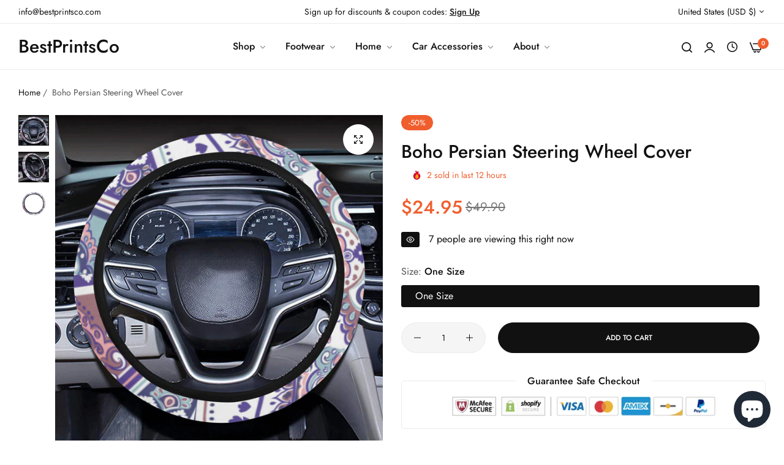

--- FILE ---
content_type: text/css
request_url: https://www.bestprintsco.com/cdn/shop/t/7/assets/product-details.css?v=92193034492863391861682348294
body_size: 3265
content:
.bls__product-title{font-size:clamp(24px,4.2vw,var(--bls__product-title-size, 24px));color:var(--bls__product-title-color, --heading-color);line-height:1.4}.bls__product-details-infor{--input-color: var(--heading-color);position:sticky;top:80px}.bls__product-details-infor variant-selects fieldset{margin-bottom:1.5rem}.bls__product-details-infor variant-selects fieldset .bls__option-swatch{margin-bottom:1rem}.bls__zoom-image img{cursor:zoom-in}.product__media-gallery{position:sticky;top:30px;display:block}.product__media-mobile .col_thumb .hover__show-nav .swiper-arrow{opacity:1;visibility:visible;--swiper-pre-position: 2.5rem;--swiper-next-position: 2.5rem}@media (max-width: 991px){.product__media-mobile .col_thumb .hover__show-nav .swiper-arrow{transform:translate(0) translateY(-50%);-webkit-transform:translateX(0) translateY(-50%);--swiper-pre-position: 1.5rem;--swiper-next-position: 1.5rem}}@media (min-width: 992px){.product__media-mobile .col_thumb .hover__show-nav .swiper-arrow{--swiper-pre-position: 1.5rem;--swiper-next-position: 1.5rem}}.bls__product-details-infor .small.bls__product-color-swatches,.compare-color-popup .small.bls__product-color-swatches{--color-swacth-width: 2.6rem;--color-swacth-height: 2.6rem}.bls__product-details-infor .medium.bls__product-color-swatches,.compare-color-popup .medium.bls__product-color-swatches{--color-swacth-width: 3rem;--color-swacth-height: 3rem}.bls__product-details-infor .large.bls__product-color-swatches,.compare-color-popup .large.bls__product-color-swatches{--color-swacth-width: 3.2rem;--color-swacth-height: 3.2rem}.bls__product-details-infor .bls__product-label{margin-bottom:.5rem}.progressbar{height:5px;border-radius:10px;background-color:var(--border-color-base);position:relative}.progressbar-stock{position:absolute;left:0;top:0;bottom:0;border-radius:10px;background-color:var(--primary-color)}.trust_badge-text{white-space:nowrap}.trust_badge-text.text__position-above{top:0;left:50%;transform:translate(-50%) translateY(50%);-webkit-transform:translateX(-50%) translateY(-50%)}.trust_badge-text.text__position-below{bottom:0;left:50%;transform:translate(-50%) translateY(50%);-webkit-transform:translateX(-50%) translateY(50%)}.bls__product-addons .product-information-buttons{text-transform:capitalize}.col_nav .product__media-list{--swiper-arrow-width: 3rem;--swiper-arrow-height: 3rem;--swiper-next-position: 0;--swiper-pre-position: 0}.col_nav .product__media-list .gallery-img{position:relative}.col_nav .product__media-list .gallery-img:before{content:"";position:absolute;z-index:1;left:0;right:0;top:0;bottom:0;pointer-events:none;border:0px solid transparent;transition:var(--bls-transition);-webkit-transition:var(--bls-transition)}.col_nav .product__media-list .swiper-slide-thumb-active .gallery-img:before{border-width:1px;border-color:var(--heading-color)}.bls__product-thumbnails-bottom .thumbnails-moblie .product__media-list,.product__media-mobile .col_nav .product__media-list{margin-top:1rem}.bls__product-grid-1 .gallery-img:not(:last-of-type){margin-bottom:1rem}.product-single__media-wrapper.model .product-single__media{padding-bottom:100%}.product-single__media-wrapper.model .product-single__media:before{display:none}@media (min-width: 992px){.bls__product-thumbnails-left .product__media-desktop,.bls__product-thumbnails-right .product__media-desktop{display:-webkit-box!important;display:-webkit-flex!important;display:-ms-flexbox!important;display:flex!important}}.bls__product-thumbnails-left .product__media-desktop .col_thumb,.bls__product-thumbnails-right .product__media-desktop .col_thumb{webkit-box-flex:0;-webkit-flex:0 0 calc(100% - 60px);-ms-flex:0 0 calc(100% - 60px);flex:0 0 calc(100% - 60px);max-width:calc(100% - 60px)}.bls__product-thumbnails-left .product__media-desktop .col_nav{order:-1;position:relative;flex:1}.bls__product-thumbnails-right .product__media-desktop .col_nav{position:relative;flex:1}.bls__product-thumbnails-left .product__media-desktop .col_nav .product__media-list{position:absolute;top:0;bottom:0;left:0;width:60px;padding-right:10px}.bls__product-thumbnails-right .product__media-desktop .col_nav .product__media-list{position:absolute;top:0;bottom:0;right:0;width:60px;padding-left:10px}.bls__product-gallery.bls__swiper-vertical,.bls__product-thumbnails-left .col_nav .product__media-list,.bls__product-thumbnails-right .col_nav .product__media-list{height:100%}.bls__product-thumbnails-left .col_nav .swiper-slide,.bls__product-thumbnails-right .col_nav .swiper-slide{height:auto!important;cursor:pointer}.product__media-list .plyr--video,.product__media-list .shopify-model-viewer-ui,.product__media-list .external_video iframe{position:absolute;top:0;bottom:0;left:0;right:0}.product__media-list .shopify-model-viewer-ui model-viewer,.product__media-list .external_video iframe{width:100%;height:100%}.product__media-list .external_video .bls__responsive-image{--aspect-ratio: unset !important}.product__media-list .external_video iframe{height:100%}button.product-single__view-in-space{display:none}.product__media-list .plyr__control--overlaid{width:5rem;height:5rem;border-radius:50%}.product__media-list .plyr__control--overlaid svg{width:35px;margin:auto;height:35px;padding-left:1px}.product__media-list .plyr__control--overlaid.plyr__tab-focus,.product__media-list .plyr__control--overlaid:hover{color:var(--btn-primary-color-hover)}.col_nav .product__media-list .bls__media-image svg{position:absolute;right:3px;top:3px;z-index:1;pointer-events:none}.plyr--video .plyr__control:not(.plyr__control--overlaid).plyr__tab-focus svg,.plyr--video .plyr__control:not(.plyr__control--overlaid):hover svg,.plyr--video .plyr__control:not(.plyr__control--overlaid)[aria-expanded=true] svg,.plyr--audio .plyr__control.plyr__tab-focus svg,.plyr--audio .plyr__control:hover svg,.plyr--audio .plyr__control[aria-expanded=true] svg{stroke:none}.shopify-model-viewer-ui .shopify-model-viewer-ui__button.shopify-model-viewer-ui__button--poster[hidden]{display:none}.shopify-model-viewer-ui .shopify-model-viewer-ui__controls-area{border-radius:5px}.shopify-model-viewer-ui .shopify-model-viewer-ui__button--poster{border-radius:50%}@media (min-width: 992px){.bls__product-grid-2 .product__media-list{display:grid;grid-template-columns:1fr 1fr;grid-gap:1rem}}.bls__product-slide-full .bls__product-details-infor>*{justify-content:center}product-property+product-property{margin-top:-1rem}input#custom-image-upload{font-family:var(--base-font-family)}input#custom-image-upload::-webkit-file-upload-button{border:none;margin:0;padding:0;-webkit-appearance:none;width:0}.product-input-property{--input-border-color: var(--btn-secondary-border-color);--btn-secondary-border-color: var(--border-color-base)}.btn-upload-cloud{height:var(--input-height);align-items:center;padding:var(--input-padding);padding-top:0;padding-bottom:0;padding-right:0}.btn-upload-cloud .custom-file-upload{background-color:var(--light-grey-color);padding:0 2rem;border-radius:0 var(--btn-border-radius) var(--btn-border-radius) 0;height:100%;position:absolute;right:0;top:0;bottom:0;z-index:2}.btn-upload-cloud:hover,.btn-upload-cloud:focus{filter:brightness(95%)}.share-popup .bls__share-copy{display:inline-flex}.design-tab{border-top:1px solid var(--border-color-base);border-bottom:1px solid var(--border-color-base);padding-top:var(--space_between_section);padding-bottom:var(--space_between_section)}.bls__product-details-infor .bls__product-tabs-content.hidden,.bls__product-details-infor .bls__product-tabs-content .tab-panel{display:none}.nav-tabs li.item{text-transform:capitalize}@media (min-width: 1025px){.data.item.active a,.data.item:hover a{color:var(--heading-color)}.data.item a{border-radius:var(--btn-border-radius);background-color:var(--light-grey-color);transition:var(--bls-transition);font-size:var(--heading-font-weight);margin-bottom:1.5rem}.design-tab .data.item a{margin:0 1rem;margin-bottom:0}.data.item.active a{background-color:var(--btn-primary-bg-hover);color:var(--btn-primary-color-hover)}.design-accordition .tab-panel{border:none}.bls__product-details-infor .bls__product-tabs-content .tab-panel{padding-bottom:1.5rem}}.tab-content .tab-panel{animation:fadeIn 1s forwards;-webkit-animation:fadeIn 1s forwards}.txt_h_tab{padding:10px 4.5rem 10px 1.5rem;min-height:var(--input-height);display:inline-flex;align-items:center;background-color:var(--light-grey-color);border-radius:5px}@media (max-width: 1024px){.nav-tabs{display:none}.tab-content .tab-item{margin-bottom:1rem}.tab-content .tab-item:first-child .txt_h_tab{border-top:0}.tab-item.active .tab-panel{display:block}.tab-panel{padding:2.5rem 0;display:none}.design-show_all .tab-panel{display:block;padding:2.5rem 0 0}.tab-panel #shopify-product-reviews{margin:0}.design-accordition .tab-panel{padding:1rem 0 3rem}}@media (min-width: 1025px){.design-tab .tab-item{margin-bottom:1.5rem}.design-tab .tab-item:not(.active){display:none}.design-tab .tab-item:not(.active) .tab-panel{display:none}.design-tab .data.accordition .txt_h_tab,.design-tab .data.accordition .open-children-toggle{display:none}.design-accordition .tab-item:not(.active) .tab-panel{display:none}}.design-accordition .open-children-toggle{display:block}.design-accordition .tab-content .tab-item:first-child .txt_h_tab{border-top:0}.design-accordition .tab-panel{padding:1rem 0 3rem}.design-accordition .txt_h_tab{font-size:var(--base-font-size)}.design-show_all .tab-content-all:not(:last-child){margin-bottom:clamp(4rem,4.5vw,6rem)}body .spr-container{padding:0;border:0}.spr-summary.rte{display:flex;gap:1.5rem;justify-content:space-between;align-items:center;flex-wrap:wrap}.spr-summary.rte:after,.spr-summary.rte:before{display:none}.spr-container .spr-icon{margin-right:1px;color:var(--heading-color)}.spr-summary.rte .spr-icon.spr-icon-star:before{font-size:clamp(1.6rem,3vw,2rem)}.spr-summary.rte .spr-icon-star-empty:before{font-size:clamp(1.6rem,3vw,2rem)}.spr-summary-actions{flex:1}.spr-summary-actions-newreview{background-color:var(--btn-secondary-bg);color:var(--btn-secondary-color);border-color:var(--btn-secondary-color);font-weight:var(--btn-font-weight);text-transform:var(--btn-text-transform);font-size:var(--btn-font-size);line-height:var(--btn-line-height);border-width:var(--btn-width-border);border-style:solid;border-radius:var(--btn-border-radius);letter-spacing:var(--btn-letter-spacing);transition:var(--bls-transition);display:inline-block;padding:var(--btn-padding);font-family:var(--base-font-family)}.spr-summary-actions-newreview:hover{background-color:var(--btn-secondary-bg-hover);color:var(--btn-secondary-color-hover);border-color:var(--btn-secondary-bg-hover)}.spr-review:first-child{margin-top:3.6rem}.spr-review{position:relative;padding:3rem 0 0;margin:3rem 0 0;border-top:1px dashed var(--border-color-base)}.spr-review-header{display:flex;align-items:center;flex-wrap:wrap}.spr-starratings.spr-review-header-starratings{margin-right:1rem}.spr-review-header-title{margin-bottom:5px}.spr-review-header-byline{flex:0 0 100%;width:100%;color:var(--grey-color);font-size:var(--base-font-size);font-style:normal}.spr-review-header-byline strong{color:var(--grey-color);font-weight:400;text-transform:capitalize}.spr-review-header .spr-icon.spr-icon-star:before,.spr-review-header .spr-icon-star-empty:before{font-size:1.4rem}.spr-review-content-body{font-size:var(--base-font-size);line-height:var(--base-line-height)}.spr-review-footer.rte{position:absolute;z-index:1;color:var(--grey-color);text-decoration:underline;top:3.5rem;right:0}.spr-review-footer.rte .spr-review-reportreview{font-size:12px;text-decoration:underline}.spr-form-title{margin-bottom:2rem;color:var(--heading-color)}.new-review-form .spr-form-label{color:var(--heading-color)}.new-review-form .spr-button-primary{margin-top:1rem;float:none}@media (min-width: 768px){.spr-form-contact{display:flex;flex-wrap:wrap;margin:0 -1.5rem}.spr-form-contact>*{flex:0 0 auto;width:50%;padding:1.5rem}}.spr-form-review-rating{display:flex;flex-wrap:wrap;align-items:center}.spr-form-contact-name,.spr-form-contact-email,.spr-form-contact-location,.spr-form-review-rating,.spr-form-review-title,.spr-form-review-body{margin:0 0 20px}.spr-form-review .spr-form-review-rating .spr-form-label{font-weight:var(--heading-font-weight);margin-right:1.5rem;margin-top:2px}.spr-form-review-rating .spr-icon{font-size:13px}.spr-form-review-rating .spr-icon.spr-icon-star-empty{opacity:1;color:#c8c8c8}.sticky-addtocart-show{padding-bottom:5.5rem}@media (min-width: 1200px){.sticky-addcart-opstion{min-width:250px;padding:0 20px;background-position:93% 50%}.product-form__buttons .product-form__submit{min-width:250px}}.bls__quickview-content .product-form__buttons .product-form__submit{padding-left:2rem;padding-right:2rem;min-width:unset}.sticky-addcart-product-form{--btn-padding: 1rem 5.5rem;--input-height: 43px}.sticky-addcart-product-form quantity-input{--input-height: 43px}.sticky-addcart-product-form .product-form__submit button span{white-space:nowrap}@media (min-width: 1024px){.sticky-addtocart-show{padding-bottom:10rem}.bls__sticky-addcart{min-height:10rem;display:flex;flex-direction:column;justify-content:center}}.sticky-addtocart-show #shopify-section-mobile-stickybar{display:none}.bls__sticky-addcart{opacity:0;visibility:hidden;transition:var(--bls-transition);-webkit-transition:var(--bls-transition);-webkit-transform:translate3d(0,100%,0);transform:translate3d(0,100%,0)}.bls__sticky-addcart.sticky-addcart-show{opacity:1;visibility:visible;-webkit-transform:translate3d(0,0,0);transform:translateZ(0)}.product-form__submit.btn-loading>span:not(.loader-icon){opacity:0}@media (max-width: 767px){.bls__sticky-addcart:not(.sticky-addcart-show){opacity:1;visibility:visible;-webkit-transform:translate3d(0,0,0);transform:translateZ(0)}.bls__sticky-addcart{--input-height: 40px}.product-form__buttons .min-height-50{min-height:4.5rem}.product-form__buttons .m-width-50{min-width:4.5rem}}@media (max-width: 479px){.bls__product-add-cart,.product-form__buttons .min-height-50,.bls__product-add-cart .product-form__quantity{width:100%}.product-form__buttons .min-height-50 .quantity__input{flex:1}}@media (max-width: 576px){.sticky-addcart-product-form form.form{flex-wrap:wrap;justify-content:center;gap:10px 0}.sticky-addcart-product-form form.form select{height:43px;flex:0 0 50%}.sticky-addcart-opstion~.product-form__buttons .product-form__quantity{display:none}.sticky-addcart-product-form,.sticky-addcart-product-form .product-form,.sticky-addcart-product-form .product-form form,.sticky-addcart-product-form .product-form .product-form__submit{width:100%}.sticky-addcart-product-form .product-form .product-form__buttons{flex:1}.sticky-addcart-product-form .product-form .product-form__submit{padding-left:2rem;padding-right:2rem}.spr-summary.rte .spr-summary-actions{flex:0 0 100%;text-align:left}}#bls__product-bought-together{--input-border-radius: 3px}#bls__product-bought-together .content-bought-together{border:1px solid var(--border-color-base);border-radius:5px;padding:3rem clamp(1.5rem,3.5vw,3rem);padding-top:2.5rem;margin-top:3rem}#bls__product-bought-together .content-bought-together .bought-together-container .box-total{min-width:24rem}.checkbought{background:#fff;border:1px solid var(--border-color-base);border-radius:50%;width:20px;height:20px;display:inline-flex;margin-right:1px;align-items:center;justify-content:center;pointer-events:none;transition:var(--bls-transition)}.product-bought-together-item.select .checkbought{background-color:var(--heading-color);color:var(--color-white);border-color:var(--heading-color)}.product-bought-together-item.main-product .checkbought{background-color:var(--grey-color);color:var(--color-white);border-color:var(--grey-color)}.product-bought-together-item.main-product .bought-together-checkbox{pointer-events:none}.product-bought-together-item.select .product-item-checkbox .checkbought:before{transform:scale(1)}.product-item-checkbox .checkbought:before{content:"\e908";font-family:blueskytechco!important;speak:never;font-style:normal;font-weight:400;font-variant:normal;text-transform:none;line-height:1;-webkit-font-smoothing:antialiased;-moz-osx-font-smoothing:grayscale;font-size:14px;transform:scale(0);transition:var(--bls-transition)}#bls__product-bought-together .bls__image-bought-together::-webkit-scrollbar{height:4px}#bls__product-bought-together .bls__image-bought-together::-webkit-scrollbar-thumb{background-color:#c8c8c8;border-radius:10px}#bls__product-bought-together .product-bought-image-item{min-width:23rem}#bls__product-bought-together .product-bought-image-item:not(.select){opacity:.5}#bls__product-bought-together .variant-select{--input-height: 30px;--input-font-size: 1.4rem}#bls__product-bought-together .total-product{height:100%;display:inline-flex;flex-direction:column;justify-content:center;margin:auto}#bls__product-bought-together .info-price{--bls__product-price-sale-weight: 500}#bls__product-bought-together .total-product .price{font-size:2.4rem;font-weight:600;color:var(--primary-color)}#bls__product-bought-together .total-product .saved-price .price{font-size:1.8rem}#bls__product-bought-together .variant-select select{background-position:90% 50%}@media (max-width: 767px){#bls__product-bought-together .content-bought-together{display:flex;flex-direction:column}.bought-together-heading{order:1}#bls__product-bought-together .product-bought-together-list{flex-direction:column}.sf-prod__block.bls__info-bought-together{order:2;margin-bottom:2rem}#bls__product-bought-together .bought-together-container{flex-wrap:wrap;order:3}#bls__product-bought-together .bought-together-container .products-wrapper{margin-bottom:1rem}#bls__product-bought-together .product-bought-image-item{min-width:13.5rem}#bls__product-bought-together .box-total{text-align:center}.product-bought-together-list .product-info{margin-top:5px;margin-bottom:1rem}.product-bought-together-list .product-info>*{margin:5px}}.bls__template-product-sidebar{display:none}.action-product-sidebar{position:fixed;top:50%;left:30px;z-index:2;background:#111;border-radius:30px;min-width:45px;height:45px;display:inline-flex;align-items:center;justify-content:center;transition:all .8s cubic-bezier(.19,1,.22,1);cursor:pointer}.icon-sidebar-drawer{width:45px;height:45px;display:inline-flex;justify-content:center;align-items:center}.text-hover-drawer{max-width:0;white-space:nowrap;overflow:hidden;text-overflow:ellipsis;will-change:padding,max-width;transition:padding .3s cubic-bezier(.65,.66,.65,.66),max-width .3s cubic-bezier(.65,.66,.65,.66)}.action-product-sidebar:hover .text-hover-drawer{padding-right:13.5px;max-width:137px}.bls-sidebar-drawer-wrapper.bls__canvas{width:33rem;height:100%}.bls-sidebar-header .button-close{line-height:1;top:50%;transform:translateY(-50%)}.bls-sidebar-header{padding:1.4rem 3rem;position:relative;border-bottom:1px solid var(--border-color-base)}.sidebar-title{cursor:pointer;position:relative}.sidebar-title .open-children-toggle{min-height:2.3rem;min-width:2.3rem}.sidebar-item{border-bottom:1px solid var(--border-color-base, #ebebeb);margin-bottom:2.5rem}.sidebar-item .sidebar-content{padding-bottom:2.5rem}.bls-sidebar-drawer .sidebar-item:last-child{padding-bottom:.5rem}.sidebar-item:last-child{border-bottom:0}.sidebar-item .product-sidebar-items .bls__product-item{margin-bottom:7.5px;padding-bottom:7.5px}.bls-sidebar-drawer .sidebar-item .product-sidebar-items:last-child .bls__product-item{margin-bottom:0;padding-bottom:0}.bls-sidebar-drawer .row>*{margin-bottom:var(--bls-gutter-x, var(--bs-gutter-x));margin-top:0}.sidebar-item.active .open-children-toggle:before{opacity:0}.sidebar-item .shipping-item:not(:last-child){margin-bottom:20px}.sidebar-item .sidebar-cate{line-height:2.3}@media (max-width: 1024px){.bls__template-product-sidebar{display:none!important}}
/*# sourceMappingURL=/cdn/shop/t/7/assets/product-details.css.map?v=92193034492863391861682348294 */


--- FILE ---
content_type: text/javascript
request_url: https://www.bestprintsco.com/cdn/shop/t/7/assets/main-product.min.js?v=25566951138167602281682348294
body_size: 8358
content:
"use strict";window.theme=window.theme||{};const options={templateProduct:".bls__template-product",flashSold:".bls__flash-sold",countdownTimer:".bls__countdown-timer",visitors:".bls__visitors",countdowProduct:".bls__countdow-product",paymentButton:".bls__payment-button",navTabs:".nav-tabs a",accorditionTabs:".data.accordition",productInfomationTab:".bls__product-tabs-content",tabContent:".tab-content .tab-item",productAddons:".bls__product_addons",shareCopy:".bls__share-copy",compareColorsBtn:".bls__compare-color-btn",photoZoomImage:".bls__zoom-image",mediaImage:".bls__media-image"};theme.ProductVideo=function(){var e={},t={shopify:"shopify",external:"external"},r={productMediaWrapper:"[data-product-single-media-wrapper]"},o={enableVideoLooping:"enable-video-looping",videoId:"video-id"};function i(r){r?function(){for(var r in e)if(e.hasOwnProperty(r)){var o=e[r];if(o.nativeVideo)continue;o.host===t.shopify&&(o.element.setAttribute("controls","controls"),o.nativeVideo=!0)}}():a()}function n(e){return"VIDEO"===e.tagName?t.shopify:t.external}function a(){for(var t in e){if(e.hasOwnProperty(t))e[t].ready()}}return{init:function(t,a){if(t){var s=t.querySelector("iframe, video");if(s){var c=t.getAttribute("data-product-media-id");e[c]={mediaId:c,sectionId:a,host:n(s),container:t,element:s,ready:function(){!function(e){if(e.player)return;var t=e.container.closest(r.productMediaWrapper),i="true"===t.getAttribute("data-"+o.enableVideoLooping);e.player=new Shopify.Video(e.element,{loop:{active:i}});var n=function(){e.player&&e.player.pause()};t.addEventListener("mediaHidden",n),t.addEventListener("xrLaunch",n),t.addEventListener("mediaVisible",(function(){theme.Helpers.isTouch()||e.player&&e.player.play()}))}(this)}},window.Shopify.loadFeatures([{name:"video-ui",version:"2.0",onLoad:i}]),theme.LibraryLoader.load("plyrShopifyStyles")}}},hosts:t,loadVideos:a,removeSectionVideos:function(t){for(var r in e)if(e.hasOwnProperty(r)){var o=e[r];o.sectionId===t&&(o.player&&o.player.destroy(),delete e[r])}}}}(),theme.ProductModel=function(){var e={},t={},r={},o="[data-product-single-media-group]",i="[data-shopify-xr]";function n(t){if(!t)if(window.ShopifyXR){for(var r in e)if(e.hasOwnProperty(r)){var o=e[r];if(o.loaded)continue;var i=document.querySelector("#ModelJson-"+r);window.ShopifyXR.addModels(JSON.parse(i.innerHTML)),o.loaded=!0}window.ShopifyXR.setupXRElements()}else document.addEventListener("shopify_xr_initialized",(function(){n()}))}function a(e){if(!e)for(var r in t)if(t.hasOwnProperty(r)){var o=t[r];o.modelViewerUi||(o.modelViewerUi=new Shopify.ModelViewerUI(o.element)),s(o)}}function s(e){var t=r[e.sectionId];e.container.addEventListener("mediaVisible",(function(){t.element.setAttribute("data-shopify-model3d-id",e.modelId),theme.Helpers.isTouch()||e.modelViewerUi.play()})),e.container.addEventListener("mediaHidden",(function(){t.element.setAttribute("data-shopify-model3d-id",t.defaultId),e.modelViewerUi.pause()})),e.container.addEventListener("xrLaunch",(function(){e.modelViewerUi.pause()}))}return{init:function(s,c){e[c]={loaded:!1},s.forEach((function(e,n){var a=e.getAttribute("data-product-media-id"),s=e.querySelector("model-viewer"),l=s.getAttribute("data-model-id");if(0===n){var d=e.closest(o).querySelector(i);r[c]={element:d,defaultId:l}}t[a]={modelId:l,sectionId:c,container:e,element:s}})),window.Shopify.loadFeatures([{name:"shopify-xr",version:"1.0",onLoad:n},{name:"model-viewer-ui",version:"1.0",onLoad:a}]),theme.LibraryLoader.load("modelViewerUiStyles")},removeSectionModels:function(r){for(var o in t){if(t.hasOwnProperty(o))t[o].sectionId===r&&(t[o].modelViewerUi.destroy(),delete t[o])}delete e[r]}}}(),theme.LibraryLoader=function(){var e="link",t="script",r={requested:"requested",loaded:"loaded"},o="https://cdn.shopify.com/shopifycloud/",i={plyrShopifyStyles:{tagId:"plyr-shopify-styles",src:o+"plyr/v2.0/shopify-plyr.css",type:e},modelViewerUiStyles:{tagId:"shopify-model-viewer-ui-styles",src:o+"model-viewer-ui/assets/v1.0/model-viewer-ui.css",type:e}};return{load:function(o,n){var a=i[o];if(a&&a.status!==r.requested)if(n=n||function(){},a.status!==r.loaded){var s;switch(a.status=r.requested,a.type){case t:s=function(e,t){var o=document.createElement("script");return o.src=e.src,o.addEventListener("load",(function(){e.status=r.loaded,t()})),o}(a,n);break;case e:s=function(e,t){var o=document.createElement("link");return o.href=e.src,o.rel="stylesheet",o.type="text/css",o.addEventListener("load",(function(){e.status=r.loaded,t()})),o}(a,n)}s.id=a.tagId,a.element=s;var c=document.getElementsByTagName(a.type)[0];c.parentNode.insertBefore(s,c)}else n()}}}();class VariantSelects extends HTMLElement{constructor(){super(),this.querySelectorAll(".bls__option-swatch").forEach((e=>e.addEventListener("click",this.onVariantChange.bind(this),!1)))}onVariantChange(e){e.preventDefault();const t=e.currentTarget,r=t.getAttribute("data-value");for(var o of t.closest("fieldset").querySelectorAll(".bls__option-swatch"))o.classList.remove("active");t.classList.toggle("active"),t.closest("fieldset").querySelector(".swatch-selected-value").textContent=r,this.updateOptions(),this.updateMasterId(),this.toggleAddButton(!0,"",!1),this.updatePickupAvailability(),this.removeErrorMessage(),this.currentVariant?(this.updateMedia(),this.updateURL(),this.updateVariantInput(),this.renderProductInfo()):(this.toggleAddButton(!0,"",!0),this.setUnavailable())}updateOptions(){this.options=Array.from(this.querySelectorAll(".bls__option-swatch.active"),(e=>e.getAttribute("data-value")))}updateMasterId(){this.currentVariant=this.getVariantData().find((e=>!e.options.map(((e,t)=>this.options[t]===e)).includes(!1)))}updateMedia(){if(this.currentVariant&&this.currentVariant.featured_media&&(document.querySelector(".bls__product-images").classList.contains("bls__product-grid-1")||document.querySelector(".bls__product-images").classList.contains("bls__product-grid-2"))){var e=document.querySelector(`.bls__media-image[data-media-id="${this.currentVariant.featured_media.id}"]`),t=e;do{if(!(t=t.parentNode))return;t.scrollTop+=1}while(0==t.scrollTop);var r=0;do{if(e==t)break;r+=e.offsetTop}while(e=e.offsetParent);scroll=function(e,t,r,o){++o>30||(e.scrollTop=t+(r-t)/30*o,setTimeout((function(){scroll(e,t,r,o)}),20))},scroll(t,t.scrollTop,r,0)}}updateURL(){this.currentVariant&&"false"!==this.dataset.updateUrl&&window.history.replaceState({},"",`${this.dataset.url}?variant=${this.currentVariant.id}`)}updateVariantInput(){document.querySelectorAll(`#product-form-${this.dataset.section}, #product-form-installment-${this.dataset.section}`).forEach((e=>{const t=e.querySelector('input[name="id"]');t.value=this.currentVariant.id,t.dispatchEvent(new Event("change",{bubbles:!0}))})),document.querySelector(".sticky-addcart-opstion")&&(document.querySelector(".sticky-addcart-opstion").value=this.currentVariant.id)}updatePickupAvailability(){const e=document.querySelector("pickup-availability");e&&(this.currentVariant&&this.currentVariant.available?e.fetchAvailability(this.currentVariant.id):(e.removeAttribute("available"),e.innerHTML=""))}removeErrorMessage(){const e=this.closest("section");if(!e)return;const t=e.querySelector("product-form");t&&t.handleErrorMessage()}renderProductInfo(){if(!this.currentVariant)return;let e=0,t=0,r=!1,o=!1,i=window.variantStrings.soldOut,n=window.variantStrings.inStock;const a=this.currentVariant.compare_at_price,s=this.currentVariant.unit_price,c=this.currentVariant.unit_price_measurement,l=this.currentVariant.price,d=document.getElementById(`product-form-${this.dataset.section}`).closest(".bls__product-details-infor");this.getVariantQtyData().find((t=>{t.id===this.currentVariant.id&&(e=t.qty)})),a&&a>l&&(r=!0,t=(a-l)/a*100);const u=document.querySelector("stock-countdown");if(u){const t=u.dataset.itemsLeft,r=u.dataset.message;if(t>=e&&r&&e>=1){u.classList.remove("d-none");const t=u.querySelector("span.bls__count");t&&(t.innerHTML=e)}else u.classList.add("d-none")}const p=document.querySelector(".product-notify-stock");if(p&&(this.currentVariant.available?(p.style.display="none",p.setAttribute("data-product-variant",this.currentVariant.id)):(p.style.display="block",p.setAttribute("data-product-variant",this.currentVariant.id))),s&&c){const e=Shopify.formatMoney(s,cartStrings.money_format),t=1!=c.reference_value?c.reference_value:c.reference_unit,r=d.querySelector(".unit-price .number"),o=d.querySelector(".unit-price .unit");r&&(r.innerHTML=e),o&&(o.innerHTML=t)}this.currentVariant.available&&e<1?(n=window.variantStrings.preOrder,i=window.variantStrings.preOrder):this.currentVariant.available?(n=window.variantStrings.inStock,i=window.variantStrings.addToCart):(n=window.variantStrings.outStock,o=!0),null===this.currentVariant.inventory_management&&(o=!1,n=window.variantStrings.inStock,i=window.variantStrings.addToCart);const m=d.querySelector(".bls__product-label");if(m&&m.remove(),r||o){var h=document.createElement("div");h.classList.add("bls__product-label","mb-5","fs-12","pointer-events-none","inline-block","static"),d.insertBefore(h,d.children[0]);const e=d.querySelector(".bls__product-label");var y=document.createElement("div");r?(y.classList.add("bls__sale-label"),y.innerText=-t.toFixed(0)+"%"):(y.classList.add("bls__sold-out-label"),y.innerText=window.variantStrings.soldOut),e.appendChild(y)}d.querySelector(".bls__availability-value")&&(d.querySelector(".bls__availability-value").textContent=n),d.querySelector(".bls__product-sku-value")&&(d.querySelector(".bls__product-sku-value").textContent=this.currentVariant.sku&&""!=this.currentVariant.sku?this.currentVariant.sku:"N/A");const b=Shopify.formatMoney(this.currentVariant.price,cartStrings.money_format);d.querySelector(".price__regular .price").innerHTML=b;const v=d.querySelector(".bls__price");if(v.classList.remove("price--sold-out","price--on-sale"),v.querySelector(".price__regular .price").classList.remove("special-price"),a&&a>l){const e=Shopify.formatMoney(a,cartStrings.money_format);d.querySelector(".compare-price").innerHTML=e,v.classList.add("price--on-sale"),d.querySelector(".price__regular .price").classList.add("special-price")}else this.currentVariant.available||v.classList.add("price--sold-out");this.toggleAddButton(!this.currentVariant.available,i)}toggleAddButton(e=!0,t,r=!0){const o=document.getElementById(`product-form-${this.dataset.section}`);if(!o)return;const i=o.querySelector('[name="add"]'),n=o.querySelector('[name="add"] > span');i&&(e?i.setAttribute("disabled","disabled"):i.removeAttribute("disabled"),n.textContent=t||window.variantStrings.addToCart)}setUnavailable(){const e=document.getElementById(`product-form-${this.dataset.section}`),t=e.querySelector('[name="add"]'),r=e.querySelector('[name="add"] > span'),o=document.getElementById(`price-${this.dataset.section}`);t&&(r.textContent=window.variantStrings.unavailable,o&&o.classList.add("visibility-hidden"))}getVariantData(){return this.variantData=this.variantData||JSON.parse(this.querySelector('[type="application/json"]').textContent),this.variantData}getVariantQtyData(){return this.variantQtyData=JSON.parse(this.querySelector(".productVariantsQty").textContent),this.variantQtyData}}customElements.define("variant-selects",VariantSelects);var BlsEventMainProductShopify={init:function(){this.setupEventListeners(),this.eventFlashSold(),this.eventVisitors(),this.eventCountdowProduct(),this.eventProductTabs(),this.eventCompareColors(),this.stickyAddToCartButton(),this.productMedia(),this.eventMediaGalleryProduct(),this.eventProductBoughTogether(),this.eventProductGroup(),this.showPopupStockNotify(),this.eventSkeleton(),this.actionDropdownSwatches()},setupEventListeners:function(){const e=document.querySelector(".product-detail__input"),t=document.querySelector(".product-sticky__input");e&&t&&(e.addEventListener("change",(r=>{r.preventDefault(),t.value=e.value})),t.addEventListener("change",(r=>{r.preventDefault(),e.value=t.value}))),document.querySelectorAll(options.productAddons).forEach((e=>{e.addEventListener("click",(e=>{e.preventDefault();const t=e.currentTarget,r=t.getAttribute("data-id"),o=t.getAttribute("data-text"),i=document.getElementById(r);let n="";if("share-popup"==r&&(n=" dlg-disable-heading"),i){var a=EasyDialogBox.create(r,"dlg"+n+" dlg-disable-footer dlg-disable-drag",o,i.innerHTML);a.onClose=a.destroy,a.show(300)}"compare-color-popup"==r&&this.eventCompareColors(),"share-popup"==r&&this.eventCopyShare()}),!1)}));const r=document.querySelector("[data-product-json]");if(null!=r){var o=JSON.parse(r.innerHTML),i=JSON.parse(localStorage.getItem("bls__recently-viewed-products"));i?i.length<=10&&this.addProductEntry(o,i):this.addProductEntry(o,i)}},addProductEntry:function(e,t){null===t&&(t=[]);var r=e.id,o=e.handle,i={handle:o,id:r};JSON.parse(localStorage.getItem("product"))!=o&&localStorage.setItem("product",JSON.stringify(i));for(var n=t.length;n--;)if(t[n].handle===i.handle){t.splice(n,1);break}t.push(i),localStorage.getItem(t)?localStorage.getItem("bls__recently-viewed-products",JSON.stringify(t)):localStorage.setItem("bls__recently-viewed-products",JSON.stringify(t))},eventMediaGalleryProduct:function(){const e=document.querySelector(".bls__swiper-gallery-thumbnails"),t=document.querySelector(".bls__swiper-gallery");if(e)if(e.classList.contains("bls__swiper-vertical"))var r=new Swiper(".bls__swiper-gallery-thumbnails.bls__swiper-vertical",{spaceBetween:10,slidesPerView:8,freeMode:!0,direction:"vertical",watchSlidesProgress:!0});else r=new Swiper(".bls__swiper-gallery-thumbnails",{spaceBetween:10,slidesPerView:5,freeMode:!0,watchSlidesProgress:!0,navigation:{nextEl:".swiper-next",prevEl:".swiper-prev"}});if(t)if(r)var o=new Swiper(".bls__swiper-gallery",{loop:!1,speed:600,navigation:{nextEl:".swiper-next",prevEl:".swiper-prev"},thumbs:{swiper:r}});else{const e="true"===t.dataset.autoplay,r=t?.dataset.mobile,i=t?.dataset.spacing,n=t?.dataset.sectionId;o=new Swiper(".bls__swiper-gallery",{slidesPerView:r,spaceBetween:Number(i),autoplay:e,speed:600,loop:!1,grid:{rows:n},navigation:{nextEl:".swiper-next",prevEl:".swiper-prev"},pagination:{clickable:!0,el:".swiper-pagination"}})}const i=document.querySelector(".bls__swiper-gallery-thumbnails-mobile"),n=document.querySelector(".bls__swiper-gallery-mobile");if(i&&n)var a=new Swiper(".bls__swiper-gallery-thumbnails-mobile",{spaceBetween:10,slidesPerView:4,freeMode:!0,watchSlidesProgress:!0,navigation:{nextEl:".swiper-next",prevEl:".swiper-prev"}});if(a)var s=new Swiper(".bls__swiper-gallery-mobile",{spaceBetween:0,speed:600,loop:!1,navigation:{nextEl:".swiper-next",prevEl:".swiper-prev"},thumbs:{swiper:a}});else s=new Swiper(".bls__swiper-gallery-mobile",{slidesPerView:1,longSwipesMs:600,spaceBetween:0,autoplay:!1,loop:!1,navigation:{nextEl:".swiper-next",prevEl:".swiper-prev"},pagination:{clickable:!0,el:".swiper-pagination"}});document.querySelectorAll(".bls__product-details-infor .bls__option-swatch").forEach((e=>{e.addEventListener("click",(e=>{const t=e.currentTarget;setTimeout((function(){var e=Array.from(t.closest("variant-selects").querySelectorAll(".bls__option-swatch.active"),(e=>e.getAttribute("data-value"))),r=JSON.parse(t.closest("variant-selects").querySelector('[type="application/json"]').textContent).find((t=>!t.options.map(((t,r)=>e[r]===t)).includes(!1)));if(r&&r.featured_media){var i=r.featured_media.id,n=t.closest(".bls__template-product").querySelector(`.product__media-gallery [data-media-id="${i}"]`).getAttribute("data-position");o&&o.slideTo(n-1,600),s&&s.slideTo(n-1,600)}}),100)}),!1)})),o&&o.on("slideChange",(function(){var e=o.realIndex+1;t.querySelector(`.gallery-img[data-position="${e}"]`).classList.contains("model")?o.allowTouchMove=!1:o.allowTouchMove=!0})),s.on("slideChange",(function(){var e=s.realIndex+1;n.querySelector(`.gallery-img[data-position="${e}"]`).classList.contains("model")?s.allowTouchMove=!1:s.allowTouchMove=!0}))},productMedia:function(){var e=0;document.querySelectorAll(options.photoZoomImage).forEach((t=>{var r=this.getProductItems(t);t.addEventListener("click",(t=>{t.preventDefault();const o=t.currentTarget;o.classList.contains("external_video")||o.classList.contains("video")||o.classList.contains("model")||(o.getAttribute("data-position")?e=o.getAttribute("data-position"):o.closest(".product__media-list").querySelector(".swiper-slide-active")&&(e=o.closest(".product__media-list").querySelector(".swiper-slide-active").getAttribute("data-position")),GLightbox({elements:r,startAt:e-1,openEffect:"fade",closeEffect:"fade",loop:!1,draggable:!1,autoplayVideos:!1}).open())}),!1)}));var t=document.querySelector(".bls__template-product").getAttribute("data-section");document.querySelectorAll("[data-product-media-type-video-desktop]").forEach((function(e){theme.ProductVideo.init(e,t)})),document.querySelectorAll("[data-product-media-type-video-mobile]").forEach((function(e){theme.ProductVideo.init(e,t)}));var r=document.querySelectorAll("[data-product-media-type-model-desktop]");r.length>=1&&theme.ProductModel.init(r,t);var o=document.querySelectorAll("[data-product-media-type-model-mobile]");o.length>=1&&theme.ProductModel.init(o,t)},getProductItems:function(e){var t=[];return e.closest(".product__media-list").querySelectorAll(options.mediaImage).forEach((e=>{var r=e,o=r.getAttribute("data-src"),i=r.getAttribute("data-width");if(r.classList.contains("video")){var n=r.getAttribute("data-source-url");t.push({href:n,type:"video",source:"local",width:i})}else if(r.classList.contains("external_video")){var a=r.getAttribute("data-source"),s=r.getAttribute("data-video-id"),c=(n="youtube","");"youtube"==a?(n="youtube",c="https://www.youtube.com/watch?v="+s):(n="vimeo",c="https://vimeo.com/"+s),t.push({href:c,type:"video",source:n,width:i})}else t.push({href:o})})),t},eventCopyShare:function(){document.querySelectorAll(options.shareCopy).forEach((e=>{e.addEventListener("click",(e=>{e.preventDefault();const t=e.currentTarget;var r=document.getElementById("share-popup-input");r.select(),r.setSelectionRange(0,99999),navigator.clipboard.writeText(r.value),t.classList.add("active")}),!1)}))},eventCompareColors:function(){document.querySelectorAll(options.compareColorsBtn).forEach((e=>{e.addEventListener("click",(e=>{e.preventDefault();const t=e.currentTarget,r=t.getAttribute("data-color"),o=t.getAttribute("data-image");if(t.classList.contains("active"))t.classList.remove("active"),document.querySelector(".dlg .item-compare-color."+r.replace(" ","-")).remove(),setTimeout((function(){document.querySelector(".dlg .item-compare-color")||document.querySelector(".dlg .compare-color-empty").classList.remove("d-none")}),100);else if(document.querySelector(".dlg .compare-color-empty").classList.add("d-none"),t.classList.add("active"),r&&o){const e='<div class="image"><img src="'+o+'" alt="'+r+'"></div><p class="mt-10 heading-color capitalize">'+r+"</p>",t=document.createElement("div");t.classList.add("item-compare-color",r.replace(" ","-")),t.innerHTML=e,document.querySelector(".dlg .bls__compare-colors-list").appendChild(t)}}),!1)}))},eventProductTabs:function(){if(document.querySelectorAll(options.navTabs).forEach((e=>{e.addEventListener("click",(e=>{e.preventDefault();const t=e.currentTarget,r=t.getAttribute("data-block-id");if(!t.closest(".data.item").classList.contains("active")){for(var o of document.querySelectorAll(".data.item"))o.classList.remove("active");for(var o of document.querySelectorAll(options.tabContent))o.classList.remove("active"),o.querySelector(".tab-panel").style.display="none";const e=document.getElementById(r);e.classList.add("active"),e.querySelector(".tab-panel").style.display="block",t.closest(".data.item").classList.add("active")}}),!1)})),document.querySelectorAll(options.accorditionTabs).forEach((e=>{e.addEventListener("click",(e=>{e.preventDefault();const t=e.currentTarget.getAttribute("data-block-id"),r=document.getElementById(t);if(r)if(r.classList.contains("active"))slideAnime({target:r.querySelector(".tab-panel"),animeType:"slideUp"}),r.classList.remove("active");else{for(var o of document.querySelectorAll(options.tabContent))o.classList.remove("active"),slideAnime({target:o.querySelector(".tab-panel"),animeType:"slideUp"});slideAnime({target:r.querySelector(".tab-panel"),animeType:"slideDown"}),r.classList.add("active")}}),!1)})),document.querySelector(".inside-product-main-infomation")){const e=document.querySelector(options.productInfomationTab);e.classList.remove("hidden"),setTimeout((function(){e.querySelector(".loading").remove(),e.appendChild(document.querySelector(".inside-product-main-infomation .product.info.detailed"))}),500)}},eventFlashSold:function(){Shopify.eventFlashSold()},eventVisitors:function(){const e=document.querySelector(options.visitors);if(!e)return;const t=Number(e.getAttribute("data-count-range-max")),r=Number(e.getAttribute("data-count-range-min")),o=Number(e.getAttribute("data-view-duration"));var i=Math.floor(Math.random()*(t-r+1))+r;document.querySelector(".bls__visitor-count").innerHTML=i,setInterval((function(){var e=Math.floor(Math.random()*(t-r+1))+r;document.querySelector(".bls__visitor-count").innerHTML=e}),1e3*o),e.style.display="block"},stickyAddToCartButton:function(){document.addEventListener("DOMContentLoaded",(function(){var e=document.querySelector(".product-form__submit"),t=document.querySelector("#bls__sticky-addcart"),r=0;t&&t.classList.contains("only-show-desktop")?window.innerWidth>=992&&document.body.classList.add("sticky-addtocart-show"):document.body.classList.add("sticky-addtocart-show"),"IntersectionObserver"in window&&"IntersectionObserverEntry"in window&&"intersectionRatio"in window.IntersectionObserverEntry.prototype&&t&&new IntersectionObserver((function(e,o){e.forEach((function(e){e.boundingClientRect.top<r&&e.boundingClientRect.top<0?t.classList.add("sticky-addcart-show"):t.classList.remove("sticky-addcart-show"),r=e.boundingClientRect.top}))}),{threshold:.5}).observe(e)}))},eventCountdowProduct:function(){const e=document.querySelector(options.countdowProduct);if(!e)return;const t=document.querySelector(options.templateProduct).getAttribute("data-product-id");fetch("/admin/orders.json").then((e=>e.json())).then((r=>{var o=0;(r=r.orders).forEach((function(e,r){e.line_items.forEach((function(e,r){if(e.product_id==t){var i=e.quantity;o+=i||0}}))}));var i=parseInt(e.querySelector(".bls__count").innerText),n=i/(i+o)*100;setTimeout((function(){e.querySelector(".progressbar div").style.width=n+"%"}),300)})).catch((e=>{throw e})),setInterval((function(){fetch("/admin/orders.json").then((e=>e.json())).then((r=>{var o=0;(r=r.orders).forEach((function(e,r){e.line_items.forEach((function(e,r){if(e.product_id==t){var i=e.quantity;o+=i||0}}))}));var i=0;fetch("/admin/products/"+t+"/variants.json").then((e=>e.json())).then((t=>{t.variants.forEach((function(e,t){var r=e.inventory_quantity;i+=r||0})),e.querySelector(".bls__count").innerHTML=i})).catch((e=>{throw e}));var n=parseInt(e.querySelector(".bls__count").innerText),a=n/(n+o)*100;setTimeout((function(){e.querySelector(".progressbar div").style.width=a+"%"}),300)})).catch((e=>{throw e}))}),1e4)},eventProductBoughTogether:function(){var e=document.querySelector('.productBoughTogether[type="application/json"]');if(e){var t=JSON.parse(e.innerText),r="";t.forEach(((e,t,o)=>{Object.is(o.length-1,t)?r+=e:r+=e+"%20OR%20id:"}));var o="?q=id:"+r+"&section_id=product-bough-together";fetch(`${window.routes.search_url}${o}`).then((e=>e.text())).then((async e=>{const t=(new DOMParser).parseFromString(e,"text/html");document.getElementById("bls__product-bought-together").innerHTML=t.querySelector(".bls__bought-together").innerHTML})).catch((e=>{throw error})).finally((()=>{this.eventProductBoughTogetherAction(),BlsLazyloadImg.init()}))}},eventProductBoughTogetherAction:function(){var e=this;document.querySelectorAll(".bought-together-checkbox").forEach((t=>{t.addEventListener("change",(t=>{var r,o,i=t.target,n=0,a=0,s=0,c=t.target.getAttribute("data-handle"),l=i.closest("#bls__product-bought-together").querySelector(".product-bought-image-item."+c);i.checked?(l.classList.add("select"),i.closest(".product-bought-together-item").classList.add("select"),i.closest(".product-bought-together-item").querySelector(".product-variant-option").removeAttribute("disabled"),i.closest(".product-bought-together-item").querySelector(".quantity").removeAttribute("disabled")):(l.classList.remove("select"),i.closest(".product-bought-together-item").classList.remove("select"),i.closest(".product-bought-together-item").querySelector(".product-variant-option").setAttribute("disabled",!0),i.closest(".product-bought-together-item").querySelector(".quantity").setAttribute("disabled",!0)),setTimeout((function(){var t=document.querySelectorAll(".product-bought-together-item.select");t.forEach((e=>{var t=e.querySelector(".product-variant-option");r=t.getAttribute("data-price"),o=t.getAttribute("data-compare-price"),n+=Number(r),a+=Number(o)})),s=a-n,e.eventProductBoughTogetherUpdatePrice(n,a,s),t.length<=1?document.querySelector(".bought-together-submit").setAttribute("disabled",!0):document.querySelector(".bought-together-submit").removeAttribute("disabled")}),50)}),!1)})),document.querySelectorAll("#bls__product-bought-together .product-variant-option").forEach((t=>{t.addEventListener("change",(t=>{var r,o=t.target,i=0,n=0,a=o.options[o.selectedIndex].getAttribute("data-image"),s=o.options[o.selectedIndex].getAttribute("data-price"),c=o.getAttribute("data-handle"),l=o.options[o.selectedIndex].getAttribute("data-compare-price"),d=o.closest("#bls__product-bought-together").querySelector(".product-bought-image-item."+c).querySelector("img");d&&(d.removeAttribute("srcset"),d.setAttribute("src",a));var u=o.closest(".product-bought-together-item").querySelector(".info-price");u.querySelector(".price__regular .price").innerHTML=Shopify.formatMoney(s,cartStrings.money_format);const p=u.querySelector(".bls__price");if(p.classList.remove("price--sold-out","price--on-sale"),p.querySelector(".price__regular .price").classList.remove("special-price"),l&&l>s){const e=Shopify.formatMoney(l,cartStrings.money_format);p.querySelector(".compare-price").innerHTML=e,p.classList.add("price--on-sale"),p.querySelector(".price__regular .price").classList.add("special-price")}o.setAttribute("data-price",s),o.setAttribute("data-compare-price",l),document.querySelectorAll(".product-bought-together-item.select").forEach((e=>{var t=e.querySelector(".product-variant-option");s=t.getAttribute("data-price"),l=t.getAttribute("data-compare-price"),i+=Number(s),n+=Number(l)})),r=n-i,e.eventProductBoughTogetherUpdatePrice(i,n,r)}),!1)})),document.querySelectorAll(".bought-together-submit").forEach((e=>{e.addEventListener("click",this.submitBoughtTogether.bind(this),!1)}))},submitBoughtTogether:function(e){e.preventDefault();const t=e.currentTarget,r=document.querySelector("cart-notification")||document.querySelector("cart-drawer"),o=document.getElementById("bls__bought-together-form"),i=fetchConfig("json");i.headers["X-Requested-With"]="XMLHttpRequest",delete i.headers["Content-Type"];const n=new FormData(o);r&&(n.append("sections",r.getSectionsToRender().map((e=>e.id))),n.append("sections_url",window.location.pathname)),i.body=n,t.classList.add("btn-loading"),fetch(`${routes.cart_add_url}.js`,i).then((e=>e.text())).then((e=>{fetch("/cart.json").then((e=>e.json())).then((e=>{null!=e.item_count&&(document.querySelectorAll(".cart-count").forEach((t=>{t.innerHTML=e.item_count})),document.querySelector("header-total-price")&&document.querySelector("header-total-price").updateTotal(e))})).catch((e=>{throw e}));const t=JSON.parse(e);r.getSectionsToRender().forEach((e=>{const o=document.getElementById(e.id),i=(new DOMParser).parseFromString(t.sections[e.id],"text/html");o.innerHTML=i.querySelector("#form-mini-cart").innerHTML;const n=document.querySelector(".bls__cart-thres-js");n&&(i.querySelector(".bls__cart-thres-js").classList.contains("cart_shipping_free")?n.classList.add("cart_shipping_free"):n.classList.remove("cart_shipping_free"),n.querySelector(".bls__cart-thres")&&i.querySelector(".bls__cart-thres")&&(n.querySelector(".bls__cart-thres").innerHTML=i.querySelector(".bls__cart-thres").innerHTML),setTimeout((function(){n.querySelector(".percent_shipping_bar").setAttribute("style",i.querySelector(".percent_shipping_bar").getAttribute("style"))}),500));const a=r.querySelector(".cart-countdown-time"),s=i.querySelector(".cart-countdown-time");a&&s&&(a.innerHTML=s.innerHTML,r.countdownTimer())})),r.cartAction()})).catch((e=>{throw e})).finally((()=>{t.classList.remove("btn-loading"),r.open(),BlsLazyloadImg.init()}))},eventProductBoughTogetherUpdatePrice:function(e,t,r){var o=document.querySelector(".bought-together-container .total-product");o&&(o.querySelector(".saved-price .price").innerHTML=Shopify.formatMoney(r,cartStrings.money_format),o.querySelector(".bls__total-price .price__sale .price-item").innerHTML=Shopify.formatMoney(t,cartStrings.money_format),o.querySelector(".bls__total-price .price").innerHTML=Shopify.formatMoney(e,cartStrings.money_format),t>e?(o.querySelector(".bls__total-price").classList.add("price--on-sale"),o.querySelector(".bls__total-price .price").classList.add("special-price")):(o.querySelector(".bls__total-price").classList.remove("price--on-sale"),o.querySelector(".bls__total-price .price").classList.remove("special-price")),r>1?(o.querySelector(".saved-price").classList.add("d-block"),o.querySelector(".saved-price").classList.remove("d-none")):(o.querySelector(".saved-price").classList.add("d-none"),o.querySelector(".saved-price").classList.remove("d-block")))},eventProductGroup:function(){var e=document.querySelector('.productGroup[type="application/json"]');if(e){var t=JSON.parse(e.innerText),r="";t.forEach(((e,t,o)=>{Object.is(o.length-1,t)?r+=e:r+=e+"%20OR%20id:"}));var o="?q=id:"+r+"&section_id=product-grouped";fetch(`${window.routes.search_url}${o}`).then((e=>e.text())).then((async e=>{const t=(new DOMParser).parseFromString(e,"text/html");document.getElementById("bls__product-group").innerHTML=t.querySelector(".bls__product-group").innerHTML})).catch((e=>{throw error})).finally((()=>{this.eventProductGroupAction(),BlsLazyloadImg.init()}))}},eventProductGroupAction:function(){document.querySelectorAll("#bls__product-group .product-variant-option").forEach((e=>{e.addEventListener("change",(e=>{var t=e.target,r=t.options[t.selectedIndex].getAttribute("data-image"),o=t.options[t.selectedIndex].getAttribute("data-price"),i=t.getAttribute("data-handle"),n=t.options[t.selectedIndex].getAttribute("data-compare-price"),a=t.closest("#bls__product-group").querySelector(".product-group-image-item."+i).querySelector("img");a&&(a.removeAttribute("srcset"),a.setAttribute("src",r));var s=t.closest(".product-group-item").querySelector(".info-price");s.querySelector(".price__regular .price").innerHTML=Shopify.formatMoney(o,cartStrings.money_format);const c=s.querySelector(".bls__price");if(c.classList.remove("price--sold-out","price--on-sale"),c.querySelector(".price__regular .price").classList.remove("special-price"),n&&n>o){const e=Shopify.formatMoney(n,cartStrings.money_format);c.querySelector(".compare-price").innerHTML=e,c.classList.add("price--on-sale"),c.querySelector(".price__regular .price").classList.add("special-price")}t.setAttribute("data-price",o),t.setAttribute("data-compare-price",n)}),!1)}));let e=0;const t=document.querySelectorAll(".quantity__input-product-group");t.forEach((r=>{let o=r.value,i=parseFloat(o);isNaN(i)||(e+=i),r.addEventListener("change",(()=>{e=0,t.forEach((t=>{let r=t.value,o=parseFloat(r);isNaN(o)||(e+=o)}))}))})),document.querySelectorAll(".product-group-submit").forEach((t=>{t.addEventListener("click",(r=>{if(0===e){const e=document.querySelector(".form-infor .add-cart-error"),r=t.getAttribute("data-add-cart-err-qty");if(!e)return;var o=EasyDialogBox.create("add_cart_error","dlg dlg-disable-footer dlg-disable-drag dlg-disable-heading","",e.innerHTML=r);o.onClose=o.destroy,o.show()}else this.submitProductGroup(r)}),!1)})),document.querySelectorAll(".product-group-buy-now").forEach((t=>{t.addEventListener("click",(r=>{if(0===e){const e=document.querySelector(".form-infor .add-cart-error"),r=t.getAttribute("data-add-cart-err-qty");if(!e)return;var o=EasyDialogBox.create("add_cart_error","dlg dlg-disable-footer dlg-disable-drag dlg-disable-heading","",e.innerHTML=r);o.onClose=o.destroy,o.show()}else this.submitNowProductGroup(r)}),!1)}))},submitProductGroup:function(e){e.preventDefault();const t=e.currentTarget,r=document.querySelector("cart-notification")||document.querySelector("cart-drawer"),o=document.getElementById("form-product-grouped"),i=fetchConfig("json");i.headers["X-Requested-With"]="XMLHttpRequest",delete i.headers["Content-Type"];let n=0;const a=new FormData(o);r&&(a.append("sections",r.getSectionsToRender().map((e=>e.id))),a.append("sections_url",window.location.pathname)),i.body=a,t.classList.add("btn-loading"),fetch(`${routes.cart_add_url}.js`,i).then((e=>e.text())).then((e=>{fetch("/cart.json").then((e=>e.json())).then((e=>{null!=e.item_count&&(document.querySelectorAll(".cart-count").forEach((t=>{t.innerHTML=e.item_count})),document.querySelector("header-total-price")&&document.querySelector("header-total-price").updateTotal(e))})).catch((e=>{throw e}));const t=JSON.parse(e);if(t.message){const e=document.querySelector(".form-infor .add-cart-error");if(!e)return;var o=EasyDialogBox.create("add_cart_error","dlg dlg-disable-footer dlg-disable-drag dlg-disable-heading","",e.innerHTML=t.description);o.onClose=o.destroy,o.show()}else t.items.forEach((e=>{e.quantity>0&&(n=1)})),r.getSectionsToRender().forEach((e=>{const o=document.getElementById(e.id),i=(new DOMParser).parseFromString(t.sections[e.id],"text/html");o.innerHTML=i.querySelector("#form-mini-cart").innerHTML;const n=document.querySelector(".bls__cart-thres-js");n&&(i.querySelector(".bls__cart-thres-js").classList.contains("cart_shipping_free")?n.classList.add("cart_shipping_free"):n.classList.remove("cart_shipping_free"),n.querySelector(".bls__cart-thres").innerHTML=i.querySelector(".bls__cart-thres").innerHTML,setTimeout((function(){n.querySelector(".percent_shipping_bar").setAttribute("style",i.querySelector(".percent_shipping_bar").getAttribute("style"))}),500));const a=r.querySelector(".cart-countdown-time"),s=i.querySelector(".cart-countdown-time");a&&s&&(a.innerHTML=s.innerHTML,r.countdownTimer())})),r.cartAction()})).catch((e=>{throw e})).finally((()=>{t.classList.remove("btn-loading"),1===n&&r.open(),BlsLazyloadImg.init()}))},submitNowProductGroup:function(e){e.preventDefault();const t=document.getElementById("form-product-grouped"),r=fetchConfig("json");r.headers["X-Requested-With"]="XMLHttpRequest",delete r.headers["Content-Type"];const o=new FormData(t);r.body=o,fetch(`${routes.cart_add_url}.js`,r).then((e=>e.text())).then((e=>{const t=JSON.parse(e);if(t.items)window.location.href="/checkout";else{const e=document.querySelector(".form-infor .add-cart-error");if(!e)return;var r=EasyDialogBox.create("add_cart_error","dlg dlg-disable-footer dlg-disable-drag dlg-disable-heading","",e.innerHTML=t.description);r.onClose=r.destroy,r.show()}})).catch((e=>{throw e}))},showPopupStockNotify:function(){const e=document.querySelectorAll(".product-notify-stock"),t=this;e.forEach((e=>{e.addEventListener("click",(e=>{const r=e.currentTarget.getAttribute("data-product-variant");e.preventDefault(),t.fetchDataStockNotifySection(r)}))}))},fetchDataStockNotifySection:function(e){fetch("/variants/"+e+"/?section_id=stock-notify").then((e=>e.text())).then((e=>{const t=newParser.parseFromString(e,"text/html").querySelector("#bls-stock-notify"),r=t.getAttribute("data-stock-title");if(t){var o=EasyDialogBox.create("stockNotify","dlg dlg-disable-footer dlg-disable-drag",r,t.innerHTML);o.onClose=o.destroy,o.show()}})).catch((e=>{throw e}))},actionDropdownSwatches:function(){document.querySelectorAll("[data-swatches-value]").forEach((e=>{e.addEventListener("click",(e=>{const t=e.currentTarget;if(t.closest(".bls__color-dropdown").classList.contains("isClicked"))t.closest(".bls__color-dropdown").classList.remove("isClicked");else{for(var r of document.querySelectorAll(".bls__color-dropdown"))r.classList.remove("isClicked");t.closest(".bls__color-dropdown").classList.add("isClicked")}}),!1)})),document.querySelectorAll(".bls__product-color-swatches-dropdown").forEach((e=>{e.addEventListener("click",(e=>{const t=e.currentTarget,r=t.dataset.value;t.closest(".bls__color-dropdown").querySelector(".bls__color-dropdown-action .bls__color-dropdown-value").innerHTML=r,t.closest(".bls__color-dropdown").classList.remove("isClicked")}))}))},eventSkeleton:function(){window.setTimeout((function(){this.document.getElementById("MainContent").classList.remove("skeleton-product-detail")}),1500)}};BlsEventMainProductShopify.init();var BlsEventProductSidebar={init:function(){this.initProductSidebar(),this.productSidebarAction()},initProductSidebar:function(){const e=this,t=document.querySelector(".bls__product-sidebar"),r=t?.getAttribute("data-section-id"),o=document.querySelector(".bls-sidebar-content"),i=t?.getAttribute("data-view"),n=document.querySelector(".bls__template-product-sidebar"),a=t?.getAttribute("data-show-side"),s=window.location.href,c=s.indexOf("view=left-sidebar")>=1,l=s.indexOf("view=right-sidebar")>=1,d=s.indexOf("view=drawer-sidebar")>-1;void 0!==r&&void 0!==i&&fetch("?section_id="+r+"&view="+i+"-sidebar").then((e=>e.text())).then((e=>{const t=(new DOMParser).parseFromString(e,"text/html"),r=t.querySelector("#product-sidebar-content")?.innerHTML;c||l||d?(c||l?n.innerHTML=r:d&&(o.innerHTML=r),o.innerHTML=r):"true"==a&&("left"==i||"right"==i?n.innerHTML=r:"drawer"==i&&(document.querySelector(".bls__template-main-product").style.width="100%",document.querySelector(".bls-sidebar-drawer").removeAttribute("style"),o.innerHTML=r),o.innerHTML=r),Shopify.designMode&&("true"==a?("left"==i||"right"==i?(n.innerHTML=r,document.querySelector(".bls__template-product-sidebar").style.display="block",document.querySelector(".bls__template-main-product").style.width="75%"):"drawer"==i&&(o.innerHTML=r,document.querySelector(".bls-sidebar-drawer").removeAttribute("style"),document.querySelector(".bls__template-main-product").style.width="100%",document.querySelector(".bls__template-product-sidebar").style.display="none"),o.innerHTML=r):("left"!=i&&"right"!=i||(document.querySelector(".bls__template-product-sidebar").style.display="none"),document.querySelector(".bls__template-main-product").style.width="100%"))})).catch((e=>{throw e})).finally((()=>{const t=document.querySelector(".contain-sidebar");t&&t.remove(),BlsInstagramShopify.init(),e.initToggleSidebar(),e.productSidebarCheckLayout()}))},open:function(){const e=document.querySelector(".bls-sidebar-drawer");e.classList.add("bls__opend-popup-header"),document.querySelector(".bls__overlay").classList.remove("d-none-overlay"),e.addEventListener("transitionend",(()=>{e.focus()}),{once:!0}),document.body.addEventListener("click",this.onBodyClick)},close:function(){document.querySelector(".bls-sidebar-drawer").classList.remove("bls__opend-popup-header"),document.querySelector(".bls__overlay").classList.add("d-none-overlay"),document.documentElement.classList.remove("hside_opened"),document.body.removeEventListener("click",this.onBodyClick)},productSidebarAction:function(){const e=document.querySelector(".action-product-sidebar"),t=document.querySelector(".bls-sidebar-drawer");e?.addEventListener("click",(()=>{t.classList.contains("bls__opend-popup-header")?this.close():this.open()})),document.querySelector(".bls-sidebar-drawer-wrapper .close-button")?.addEventListener("click",(()=>{this.close()})),document.querySelector(".bls__overlay").addEventListener("click",(()=>{this.close()}))},initToggleSidebar:function(){document.querySelectorAll(".sidebar-item > .sidebar-title").forEach((e=>{e.addEventListener("click",(t=>{t.preventDefault();const r=t.currentTarget.parentElement.querySelector(".sidebar-content");slideAnime({target:r,animeType:"slideToggle"}),e.closest(".sidebar-item").classList.contains("active")?e.closest(".sidebar-item").classList.remove("active"):e.closest(".sidebar-item").classList.add("active")}))}))},productSidebarCheckLayout:function(){const e=window.location.href,t=e.indexOf("view=left-sidebar")>-1,r=e.indexOf("view=right-sidebar")>-1,o=e.indexOf("view=drawer-sidebar")>-1;t?document.querySelector(".bls__template-product-sidebar").style.order="-1":r?document.querySelector(".bls__template-product-sidebar").style.order="1":o&&(document.querySelector(".bls-sidebar-drawer").removeAttribute("style"),document.querySelector(".bls__template-main-product").style.width="100%")}};BlsEventProductSidebar.init(),document.addEventListener("shopify:section:load",(function(e){null!=e.target.querySelector(".bls__product-sidebar")&&BlsEventProductSidebar.init()}));class ScrollReview extends HTMLElement{constructor(){super(),this.addEventListener("click",this.onButtonClick.bind(this))}onButtonClick(e){e.preventDefault();let t=document.querySelector(".bls__product-tabs");if(t.querySelectorAll(".tab-content-all").length&&(t=document.querySelector("[tab-review]")),t.classList.contains("inside-product-main-infomation")&&(t=document.querySelector(".bls__product-tabs-content")),t){var r=t;do{if(!(r=r.parentNode))return;r.scrollTop+=1}while(0==r.scrollTop);var o=0;do{if(t==r)break;o+=t.offsetTop}while(t=t.offsetParent);scroll=function(e,t,r,o){++o>30||(e.scrollTop=t+(r-t)/30*o,setTimeout((function(){scroll(e,t,r,o)}),10))},scroll(r,r.scrollTop,o,0),setTimeout((()=>{this.eventProductTabs()}),300)}}eventProductTabs(){const e=document.querySelector("[tab-review]");if(e){if(e.classList.contains("accordition")){const r=e.getAttribute("data-block-id"),o=document.getElementById(r);if(!o)return;if(!o.classList.contains("active")){for(var t of document.querySelectorAll(options.tabContent))t.classList.remove("active"),slideAnime({target:t.querySelector(".tab-panel"),animeType:"slideUp"});slideAnime({target:o.querySelector(".tab-panel"),animeType:"slideDown"}),o.classList.add("active")}}if(e.classList.contains("is-nav-tabs")){const r=e.getAttribute("data-block-id");if(!e.closest(".data.item").classList.contains("active")){for(var t of document.querySelectorAll(".data.item"))t.classList.remove("active");for(var t of document.querySelectorAll(options.tabContent))t.classList.remove("active"),t.querySelector(".tab-panel").style.display="none";const o=document.getElementById(r);o.classList.add("active"),o.querySelector(".tab-panel").style.display="block",e.closest(".data.item").classList.add("active")}}}}}customElements.define("review-scroll",ScrollReview);